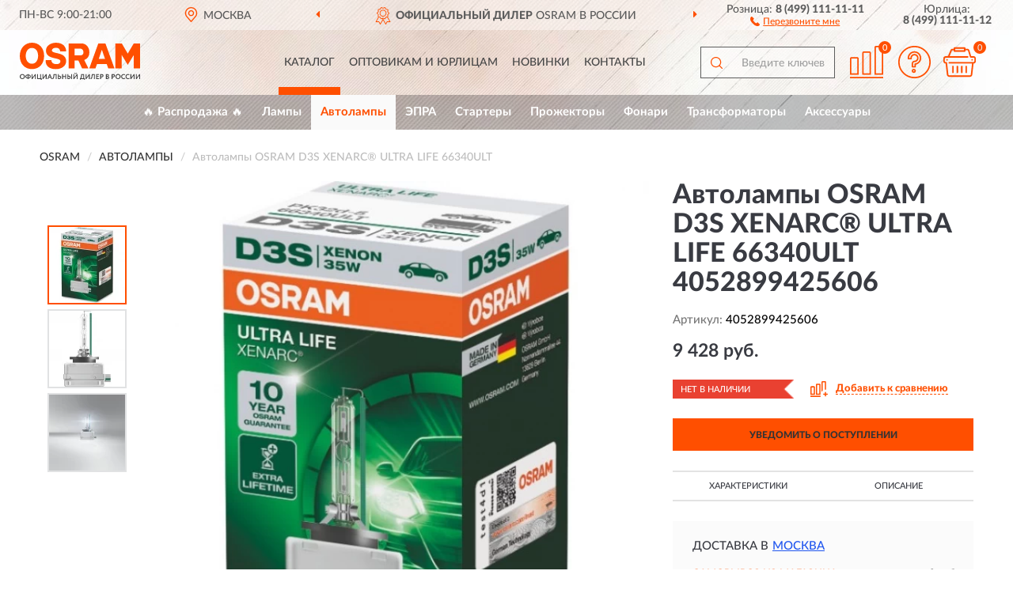

--- FILE ---
content_type: text/html; charset=utf-8
request_url: https://os-russia.ru/avtolampy-osram-d3s-xenarc-ultra-life-66340ult
body_size: 12558
content:
<!DOCTYPE html>
<html dir="ltr" lang="ru">
<head>
<meta charset="UTF-8" />
<meta name="viewport" content="width=device-width, initial-scale=1, shrink-to-fit=no" />
<base href="https://os-russia.ru/" />
<link rel="preload" href="catalog/view/fonts/Lato-Medium.woff2" as="font" type="font/woff2" crossorigin="anonymous" />
<link rel="preload" href="catalog/view/fonts/Lato-Heavy.woff2" as="font" type="font/woff2" crossorigin="anonymous" />
<link rel="preload" href="catalog/view/fonts/Lato-Bold.woff2" as="font" type="font/woff2" crossorigin="anonymous" />
<link rel="preload" href="catalog/view/fonts/font-awesome/fonts/fontawesome-webfont.woff2" as="font" type="font/woff2" crossorigin="anonymous" />
<link rel="preload" href="catalog/view/javascript/jquery/jquery.min.js" as="script" type="text/javascript" />
<link rel="preload" href="catalog/view/theme/coloring/assets/bootstrap/css/bootstrap.min.css" as="style" type="text/css" />
<link rel="preload" href="catalog/view/theme/coloring/stylesheet/style.css?ver=68" as="style" type="text/css" />
<title>OSRAM D3S XENARC® ULTRA LIFE 66340ULT 4052899425606. Купить Автолампа на Официальном Сайте OSRAM в России.</title>
<meta name="description" content="Автолампы OSRAM D3S XENARC® ULTRA LIFE 66340ULT 4052899425606 - ✅ Купить сегодня ❤️ Оригинал c доставкой ✈️ по всей России и Гарантией | Есть 'В наличии' | Лучшая цена 2026 | Звони 8 (499) 111-11-11 | OSRAM D3S XENARC® ULTRA LIFE 66340ULT: Характеристики, Фото, Отзывы" /><meta name="yandex-verification" content="04c48d6eb987ffdf" /><meta http-equiv="X-UA-Compatible" content="IE=edge">
<link rel="apple-touch-icon" sizes="76x76" href="favicon-76x76.png" />
<link rel="apple-touch-icon" sizes="192x192" href="favicon-192x192.png" />
<link rel="icon" type="image/png" sizes="192x192" href="favicon-192x192.png" />
<meta name="msapplication-config" content="browserconfig.xml" />
<meta name="theme-color" content="#FFFFFF" />
<link href="https://os-russia.ru/avtolampy-osram-d3s-xenarc-ultra-life-66340ult" rel="canonical" />
<script src="catalog/view/javascript/jquery/jquery.min.js"></script>
<link href="catalog/view/theme/coloring/assets/bootstrap/css/bootstrap.min.css" rel="stylesheet" type="text/css" />
<link href="catalog/view/theme/coloring/stylesheet/style.css?ver=68" rel="stylesheet" type="text/css" />
</head>
<body class="product-product product-200">
<header class="nobg">
		<div class="top-menu-bgr-box msk">
		<div class="container">
			<div class="row">
				<div class="working_time col-xs-6 col-sm-3 col-md-3 col-lg-2 text-center">
					<div class="rezim">ПН-ВС 9:00-21:00</div>
				</div>
				<div class="current-city-holder col-xs-6 col-sm-3 col-md-3 col-lg-2 text-center">
					<button type="button" class="btn btn-link current-city"><i></i><span>Москва</span></button>
					<div class="check-city-block">
						<p class="title">Ваш город - <span>Москва</span></p>
						<div class="check-city-button-holder">
							<button class="btn yes-button">Да</button>
							<button class="btn no-button" data-toggle="modal" data-target="#userCity">Выбрать другой город</button>
						</div>
						<p class="check-city-notification">От выбраного города зависят сроки доставки</p>
					</div>	
				</div>
				<div class="top-advantage col-xs-12 text-center msk">
					<div class="advantage" id="advantage_carousel">
						<div class="advantage-block"><span><b>Официальный Дилер</b> OSRAM в России</span></div>
						<div class="advantage-block"><span><b>Доставим</b> по всей России</span></div>						<div class="advantage-block"><span><b>Полный</b> ассортимент бренда</span></div>					</div>
				</div>
								<div class="header_address col-lg-3 text-center">
					<div class="address">м. Таганская, ул. Большие Каменщики,<br>д. 6, стр. 1<div class="findus"><a href="https://os-russia.ru/contacts"><i></i><span>Как нас найти</span></a></div></div>
				</div>
				<div class="header_phone fl_phone col-xs-6 col-sm-3 col-md-3 col-lg-2 text-center">
					<div class="tel">Розница: <b>8 (499) 111-11-11</b></div>
					<div class="call"><a role="button" class="callme"><i></i><span>Перезвоните мне</span></a></div>
				</div>
				<div class="header_phone ul_phone col-xs-6 col-sm-3 col-md-3 col-lg-2 text-center">
					<div class="tel">Юрлица: <b>8 (499) 111-11-12</b></div>
				</div>
							</div>
		</div>
	</div>
			<div class="header-bgr-box nobg">
		<div class="container">
									<div class="row">
				<div class="logo-block col-md-3 col-sm-12 col-xs-12">
					<div id="logo">
					  					  							<a href="https://os-russia.ru/"><img src="/image/catalog/logo.svg" width="152" height="47" title="OS-Russia.ru" alt="OS-Russia.ru" class="img-responsive" /></a>
											  					</div>
				</div>
				<div class="catalog-block col-md-5 col-xs-12 text-center">
					<div class="catalog-line text-center">
						<div class="catalog-item text-center">
							<a role="button" onclick="getcatalog();" class="catalog-url">Каталог</a>
						</div>
						<div class="catalog-item text-center">
							<a href="https://os-russia.ru/contacts-opt" class="opt-url">Оптовикам и юрлицам</a>						</div>
						<div class="catalog-item text-center">
													<a href="https://os-russia.ru/novinki" class="novinki-url">Новинки</a>												</div>
						<div class="catalog-item text-center">
							<a href="https://os-russia.ru/contacts" class="contacts-url">Контакты</a>						</div>
					</div>
				</div>
				<div class="cart-block col-md-2 col-sm-4 col-xs-5 text-center">
					<div class="row">
						<div class="cart-item compare-icon col-xs-4">
							<a rel="nofollow" href="https://os-russia.ru/compare-products/" class="mcompare"><span id="mcompare-total" class="compare-qty">0</span></a>
						</div>
						<div class="cart-item help-icon col-xs-4">
							<a role="button" class="mhelp dropdown-toggle" data-toggle="dropdown"><span style="font-size:0">Справка</span></a>
							<ul class="help-icon-menu dropdown-menu">
								<li><a href="https://os-russia.ru/dostavka"><i class="fa fa-circle"></i> Доставка</a></li>
								<li><a href="https://os-russia.ru/oplata"><i class="fa fa-circle"></i> Оплата</a></li>
								<li><a href="https://os-russia.ru/vozvrat"><i class="fa fa-circle"></i> Возврат</a></li>
							</ul>
						</div>
						<div class="cart-item cart-icon col-xs-4">
							<a rel="nofollow" href="/simplecheckout/" class="mcart"><span id="mcart-total" class="cart-qty">0</span></a>
						</div>
					</div>
				</div>
				<div class="search-block col-md-2 col-sm-8 col-xs-7"><div id="search" class="input-group">
	<span class="input-group-btn"><button type="button" class="btn" id="search-button"><span style="display:block;font-size:0">Поиск</span></button></span>
	<input type="text" name="search" value="" placeholder="Введите ключевое слово" class="form-control" />
</div></div>
			</div>
					</div>
	</div>
			<div class="menu-top-box">
		<div class="container">
			<div id="menu-list-top">
											<div class="menu-item">
					<a href="https://os-russia.ru/rasprodazha/">🔥 Распродажа 🔥</a>				</div>
								<div class="menu-item">
					<a href="https://os-russia.ru/lampy/">Лампы</a>				</div>
								<div class="menu-item">
					<a href="https://os-russia.ru/avtolampy/" class="active">Автолампы</a>				</div>
								<div class="menu-item">
					<a href="https://os-russia.ru/epra/">ЭПРА</a>				</div>
								<div class="menu-item">
					<a href="https://os-russia.ru/startery/">Стартеры</a>				</div>
								<div class="menu-item">
					<a href="https://os-russia.ru/prozhektory/">Прожекторы</a>				</div>
								<div class="menu-item">
					<a href="https://os-russia.ru/fonari/">Фонари</a>				</div>
								<div class="menu-item">
					<a href="https://os-russia.ru/transformatory/">Трансформаторы</a>				</div>
								<div class="menu-item">
					<a href="https://os-russia.ru/aksessuary/">Аксессуары</a>				</div>
										</div>
					</div>
    </div>
	</header>
<div class="hidden" id="mapdata" data-lat="55.76" data-lon="37.64"></div>
<div class="hidden" id="mapcity" data-text="Москва" data-kladr="7700000000000" data-zip="115172" data-fias="0c5b2444-70a0-4932-980c-b4dc0d3f02b5"></div>
<div class="hidden" id="userip" data-text="3.138.178.123" data-recook="0"></div>
<div class="content-top-box"></div>
<div class="container product-page">
  <div class="row">
	<div class="breadcrumb-line col-sm-12">
		<ul class="breadcrumb" itemscope="" itemtype="http://schema.org/BreadcrumbList">
											<li itemscope="" itemprop="itemListElement" itemtype="http://schema.org/ListItem"><a itemprop="item" href="https://os-russia.ru/"><span itemprop="name">OSRAM</span></a><meta itemprop="position" content="1" /></li>
														<li itemscope="" itemprop="itemListElement" itemtype="http://schema.org/ListItem"><a itemprop="item" href="https://os-russia.ru/avtolampy/"><span itemprop="name">Автолампы</span></a><meta itemprop="position" content="2" /></li>
														<li itemscope="" itemprop="itemListElement" itemtype="http://schema.org/ListItem" class="active"><span itemprop="name">Автолампы OSRAM D3S XENARC® ULTRA LIFE 66340ULT</span><link itemprop="item" href="https://os-russia.ru/avtolampy-osram-d3s-xenarc-ultra-life-66340ult" /><meta itemprop="position" content="3" /></li>
							</ul>
	</div>
	                <div id="content" class="product-content col-sm-12">
		<div class="row" itemscope itemtype="http://schema.org/Product">
			<div id="product-top" class="col-sm-12">
				<div class="row">
					<div class="top-block col-lg-8 col-md-7 col-sm-6">
						<div class="row">
							<div class="img-block col-sm-12">
																<div class="thumbnails" id="product-mimages">
																													<div class="main-image col-lg-10 col-xs-12" title="Автолампы OSRAM D3S XENARC® ULTRA LIFE 66340ULT 4052899425606">
											<div class="main-image-block center-block">
												<img id="zoom" src="https://os-russia.ru/image/cache/catalog/produkts/avtolampy-osram-d3s-xenarc-ultra-life-66340ult-4052899425606-680x680.webp" width="680" height="680" itemprop="image" data-large="https://os-russia.ru/image/cache/catalog/produkts/avtolampy-osram-d3s-xenarc-ultra-life-66340ult-4052899425606-1500x1500.webp" title="Автолампы OSRAM D3S XENARC® ULTRA LIFE 66340ULT 4052899425606" alt="Автолампы OSRAM D3S XENARC® ULTRA LIFE 66340ULT 4052899425606" class="zoombig img-responsive center-block" />
																							</div>
										</div>
																														<div class="images-additional col-lg-2 col-xs-12">
											<ul class="image-additional">
																							<li class="thumbnail active" data-href="https://os-russia.ru/image/cache/catalog/produkts/avtolampy-osram-d3s-xenarc-ultra-life-66340ult-4052899425606-680x680.webp" data-tmb-large="https://os-russia.ru/image/cache/catalog/produkts/avtolampy-osram-d3s-xenarc-ultra-life-66340ult-4052899425606-1500x1500.webp">
													<img src="https://os-russia.ru/image/cache/catalog/produkts/avtolampy-osram-d3s-xenarc-ultra-life-66340ult-4052899425606-96x96.webp" width="96" height="96" title="Автолампы OSRAM D3S XENARC® ULTRA LIFE 66340ULT 4052899425606" alt="Автолампы OSRAM D3S XENARC® ULTRA LIFE 66340ULT 4052899425606" />
												</li>
																																		<li class="thumbnail" data-href="https://os-russia.ru/image/cache/catalog/produkts/avtolampy-osram-d3s-xenarc-ultra-life-66340ult-4052899425606-1-680x680.webp" data-tmb-large="https://os-russia.ru/image/cache/catalog/produkts/avtolampy-osram-d3s-xenarc-ultra-life-66340ult-4052899425606-1-1500x1500.webp">
													<img src="https://os-russia.ru/image/cache/placeholder-96x96.webp" data-lazy="https://os-russia.ru/image/cache/catalog/produkts/avtolampy-osram-d3s-xenarc-ultra-life-66340ult-4052899425606-1-96x96.webp" width="96" height="96" title="Автолампы OSRAM D3S XENARC® ULTRA LIFE 66340ULT 4052899425606" alt="Автолампы OSRAM D3S XENARC® ULTRA LIFE 66340ULT 4052899425606" />
													<meta itemprop="image" content="https://os-russia.ru/image/cache/catalog/produkts/avtolampy-osram-d3s-xenarc-ultra-life-66340ult-4052899425606-1-680x680.webp">
												</li>
																							<li class="thumbnail" data-href="https://os-russia.ru/image/cache/catalog/produkts/avtolampy-osram-d3s-xenarc-ultra-life-66340ult-4052899425606-2-680x680.webp" data-tmb-large="https://os-russia.ru/image/cache/catalog/produkts/avtolampy-osram-d3s-xenarc-ultra-life-66340ult-4052899425606-2-1500x1500.webp">
													<img src="https://os-russia.ru/image/cache/placeholder-96x96.webp" data-lazy="https://os-russia.ru/image/cache/catalog/produkts/avtolampy-osram-d3s-xenarc-ultra-life-66340ult-4052899425606-2-96x96.webp" width="96" height="96" title="Автолампы OSRAM D3S XENARC® ULTRA LIFE 66340ULT 4052899425606" alt="Автолампы OSRAM D3S XENARC® ULTRA LIFE 66340ULT 4052899425606" />
													<meta itemprop="image" content="https://os-russia.ru/image/cache/catalog/produkts/avtolampy-osram-d3s-xenarc-ultra-life-66340ult-4052899425606-2-680x680.webp">
												</li>
																						</ul>
										</div>
																											</div>
																							</div>
																				</div>
					</div>
					<div class="dsc-block col-lg-4 col-md-5 col-sm-6">
						<div class="row">
							<div class="col-sm-12">
																<h1 itemprop="name">Автолампы OSRAM D3S XENARC® ULTRA LIFE 66340ULT 4052899425606</h1>
																<div class="skurev-info">
																		<div class="sku-info">Артикул: <span itemprop="sku">4052899425606</span></div>
								</div>
								<meta itemprop="mpn" content="4052899425606">
																<div class="price-info">
																		<div class="price" itemprop="offers" itemscope itemtype="http://schema.org/Offer">
																				<div>9 428 руб.</div>
										<input type="hidden" name="product_price" value="9 428 руб." />
																				<meta itemprop="price" content="9428">
																														<meta itemprop="priceCurrency" content="RUB">
										<meta itemprop="priceValidUntil" content="2026-01-15">
										<link itemprop="url" href="https://os-russia.ru/avtolampy-osram-d3s-xenarc-ultra-life-66340ult" />
										<meta itemprop="seller" content="OS-Russia.ru">
										<meta itemprop="itemCondition" content="http://schema.org/NewCondition">
										<meta itemprop="availability" content="http://schema.org/OutOfStock">
																			</div>
																										</div>
								<div class="stock-info">
																																				<div class="stock-status stock-alert-danger">Нет в наличии</div>
									<div class="compare-info">
																			<a role="button" onclick="addcompare('200');" class="pcompare"><i></i><span>Добавить к сравнению</span></a>
																		</div>
								</div>
																<div id="prodcart" class="addcart">
																		<div>
										<button type="button" id="button-avail" class="btn btn-block notify">УВЕДОМИТЬ О ПОСТУПЛЕНИИ</button>
									</div>
																										</div>
															</div>
						</div>
						<div class="row">
							<div class="col-sm-12">
								<div class="navi-block">
																																													<div class="navi-item navi-half navih"><a role="button" id="navih">Характеристики</a></div>
									<div class="navi-item navi-half navid"><a role="button" id="navid">Описание</a></div>
									<div class="navi-item navi-half navic hidden"><a role="button" class="disabled">Комплектация</a></div>
									<div class="navi-item navi-half naviv hidden"><a role="button" class="disabled">Видео <i class="fa fa-play-circle" aria-hidden="true"></i></a></div>
								</div>
							</div>
						</div>
						<div class="row">
							<div class="col-sm-12" id="product">
								<div class="panel panel-default panel-dost">
									<div class="panel-body dost">
										<div class="dostavka">
											<div class="delivery-title">
												<span>Доставка в</span><span><a role="button" class="btn btn-link current-city-delivery">Москва</a></span>
											</div>
																						<div class="delivery-methods">
																									<div class="delivery-method delivery-pickup">
														<div class="method-data"><span class="method-title">Самовывоз из магазина</span><span class="method-cost">0 руб.</span></div><div class="method-dop small"><font color="#ff4f00">по предварительному заказу</font><br>(г. Москва, м. Таганская, <br>ул. Большие Каменщики, д. 6, стр. 1)</div>													</div>
																									<div class="delivery-method delivery-citylink">
														<div class="method-data"><span class="method-title">Курьером <span class="small">(1-2 рабочих дня)</span></span><span class="method-cost">0 руб.</span></div>													</div>
																									<div class="delivery-method delivery-pickups">
														<div class="method-data"><span class="method-title">Самовывоз из ПВЗ <span class="small">(1-2 рабочих дня)</span></span><span class="method-cost">0 руб.</span></div>													</div>
																							</div>
																						<div class="dostavka-mapblock">
												<div id="dostavka_map" class="nomap"></div>
												<div class="dostavka-mapbtn"><a class="btn btn-info" role="button">Показать карту</a></div>
											</div>
										</div>
									</div>
								</div>
							</div>
						</div>
					</div>
				</div>
			</div>
						<div id="product-bottom" class="col-sm-12">
								<div class="row">
																																			<div class="specification-block col-lg-4 col-md-5 col-sm-6 col-xs-12">
						<div class="item-specification">
							<h2>ХАРАКТЕРИСТИКИ</h2>
							<div class="haracter">
								<div class="attr-name">Цена</div>
								<div class="attr-text"> - 9 428 руб.</div>
							</div>
														  																<div class="haracter">
									<div class="attr-name">Вес</div>
									<div class="attr-text"> - 0.11</div>
								</div>
															  														  																<div class="haracter">
									<div class="attr-name">Напряжение [в]</div>
									<div class="attr-text"> - 42 V</div>
								</div>
															  																<div class="haracter">
									<div class="attr-name">Номинальная мощность [вт]</div>
									<div class="attr-text"> - 35 Вт</div>
								</div>
															  																<div class="haracter">
									<div class="attr-name">Преимущества</div>
									<div class="attr-text"> - Увеличенный срок службы</div>
								</div>
															  																<div class="haracter">
									<div class="attr-name">Температура [k]</div>
									<div class="attr-text"> - 4300K</div>
								</div>
															  																<div class="haracter">
									<div class="attr-name">Тип лампы</div>
									<div class="attr-text"> - D3S</div>
								</div>
															  																<div class="haracter">
									<div class="attr-name">Тип цоколя</div>
									<div class="attr-text"> - PK32d-5</div>
								</div>
															  																<div class="haracter">
									<div class="attr-name">Яркостьпоказатель в сравнении с минимальными требованиями.</div>
									<div class="attr-text"> - 3200 lm</div>
								</div>
															  														  																<div class="haracter" itemprop="additionalProperty" itemtype="https://schema.org/PropertyValue" itemscope>
									<div class="attr-name" itemprop="name">Вид</div>
									<div class="attr-text"> - <span itemprop="value">Ближний свет</span></div>
								</div>
															  																<div class="haracter">
									<div class="attr-name">Гарантия</div>
									<div class="attr-text"> - 10 лет</div>
								</div>
															  																<div class="haracter">
									<div class="attr-name">Количество</div>
									<div class="attr-text"> - 1</div>
								</div>
															  																<div class="haracter">
									<div class="attr-name">Назначение</div>
									<div class="attr-text"> - Для легковых авто</div>
								</div>
															  																<div class="haracter">
									<div class="attr-name">Страна</div>
									<div class="attr-text"> - Германия</div>
								</div>
															  																						<div class="haracter">
									<div class="attr-name">Серия</div>
									<div class="attr-text"> - <span><a href="https://os-russia.ru/avtolampy/ultra-life/">Ultra Life</a></span></div>
								</div>
															<div class="haracter">
									<div class="attr-name">Тип</div>
									<div class="attr-text"> - <span><a href="https://os-russia.ru/avtolampy/ksenonovye-xenarc/">Ксеноновые (Xenarc)</a></span></div>
								</div>
															<div class="haracter">
									<div class="attr-name">Класс</div>
									<div class="attr-text"> - <span><a href="https://os-russia.ru/avtolampy/d3s/">D3S</a></span></div>
								</div>
															<div class="haracter">
									<div class="attr-name">Цоколь</div>
									<div class="attr-text"> - <span><a href="https://os-russia.ru/avtolampy/p32d-5/">P32d-5</a></span></div>
								</div>
															<div class="haracter">
									<div class="attr-name">Питание</div>
									<div class="attr-text"> - <span><a href="https://os-russia.ru/avtolampy/12-v/">12 В</a></span><span><a href="https://os-russia.ru/avtolampy/12-24-v/">12-24 В</a></span><span><a href="https://os-russia.ru/avtolampy/do-12-v/">До 12 В</a></span></div>
								</div>
													</div>
					</div>
																				<div class="description-block col-lg-8 col-md-7 col-sm-6 col-xs-12">
						<div class="item-description">
							<h2>ОПИСАНИЕ</h2>
							<div itemprop="description"><div><div><div><b>D3S OSRAM XENARC<sup>®</sup> ULTRA LIFE 66240ULT - Рекордный срок службы с гарантией 10 лет</b></div><h4>XENARC<sup>®</sup> ULTRA LIFE прослужат до четырех раз дольше, чем стандартные ксеноновые лампы, что подкрепляется фирменной гарантией OSRAM сроком 10 лет <sup>*</sup>. </h4><h4>Преимущества ксеноновой лампы OSRAM XENARC<sup>®</sup> ULTRA LIFE:</h4><ul><li>Более комфортное вождение</li><li>Экономия за счет сокращенного количества замен</li><li>Беспрецедентная надежность</li></ul><div><b>Особенности ксеноновых автомобильных ламп типа D3S</b></div><ul><li>Ксеноновые (газоразрядные) лампы D3S относятся к новому поколению экологичных ксеноновых ламп, не содержащих ртути и свинца. Лампы D3S часто устанавливаются в штатной комплектации современных автомобилей, оснащенных линзованной оптикой. Лампы <span>D</span>3<span>S</span><span>c</span>овмещаются с игнитором (высоковольтным трансформатором), расположенным на самой лампе и выполняющим функцию розжига они совмещаются с игнитором (высоковольтным трансформатором), расположенным на самой лампе и выполняющим функцию розжига. </li><li><strong>Ксеноновые лампы <span>D3</span></strong><span><strong>S</strong></span>(<span>S</span>= для линзованной оптики) оснащены цоколем PK32<span>d</span>-5 фланцевого типа (P).</li></ul><p><em>*При условии онлайн-регистрации продукта по адресу www.osram.ru/am-guarantee. Здесь же перечислены все условия предоставления фирменной гарантии </em><span><em>OSRAM</em></span>. </p><p>Лампы <span> OSRAM XENARC<sup>®</sup> ULTRA LIFE </span> настолько долговечны, что срок их службы эквивалентен 300 000 км. пробега! </p><p>Лампы <span> OSRAM XENARC<sup>®</sup> ULTRA LIFE </span> прослужат Вам в четыре раза дольше, чем стандартные ксеноновые лампы. OSRAM предоставляют на эти лампы гарантию сроком <span> 10 ЛЕТ. </span></p><p>Вы сможете объехать вокруг Земного шара <span> СЕМЬ РАЗ </span> , миллионы людей появятся на свет и тысячи новых звезд будут открыты… это всего лишь несколько примеров, демонстрирующих <span> НЕВЕРОЯТНЫЙ </span> срок службы наших ламп. </p><div><b>OSRAM XENARC <sup>®</sup> ULTRA LIFE </b></div><p>Компания <span> OSRAM </span> постоянно совершенствует свои продукты, чтобы обеспечивать современным водителям <span> БЕЗОПАСНОСТЬ, </span> комфорт и доступ к самым последним технологическим достижениям в области автомобильного света. </p><p>В<span> 4 РАЗА ВЫШЕ СРОК </span> СЛУЖБЫ </p><p>Ксеноновые лампы OSRAM <span> XENARC<sup>®</sup> ULTRA LIFE </span> обеспечивают надежность, комфорт и уверенность даже в дальних поездках! </p><p> С OSRAM <span> XENARC<sup>®</sup> ULTRA LIFE </span> Вы действительно забудете, когда последний раз меняли лампы в фарах. </p><p>Если Вы уже затрудняетесь сказать, где больше проводите времени, у себя дома или за рулем своего автомобиля, то будьте уверены, Вас порадует долговечность и надежность наших ксеноновых ламп <span> XENARC<sup>®</sup> ULTRA LIFE. </span></p><p>В линейке <span> XENARC<sup>®</sup> ULTRA LIFE </span> присутствуют самые распространённые типы ксеноновых ламп. </p><p>ВАШ ПЕРЕХОД НА <span> КАЧЕСТВЕННО-ДРУГОЙ </span> УРОВЕНЬ БЕЗОПАСНОСТИ И КОМФОРТА! </p><div><b>Почему выбирают OSRAM- </b></div></div></div></div>
						</div>
					</div>
										<div itemprop="brand" itemtype="https://schema.org/Brand" itemscope><meta itemprop="name" content="OSRAM"></div>
					<meta itemprop="category" content="Автолампы">				</div>
																<div class="row">
					<div id="product-review" class="col-sm-12">
												<h3>Последние отзывы или вопросы</h3>
												<div class="product-rating">
							<div class="row">
								<div class="col-xs-12 product-star">
																	Нет отзывов о данном товаре.																</div>
																<div class="col-xs-12"><a class="btn btn-primary" data-toggle="collapse" data-parent="#accordion" href="#collapseOne">Написать отзыв или вопрос</a></div>
															</div>
													</div>
												<div id="collapseOne" class="panel-collapse collapse">
							<div class="review-helper">
								<div class="row">
									<div class="col-md-8 col-sm-7 col-xs-12">
										<form id="form-review" class="form-horizontal">
											<div class="form-group">
												<label class="col-lg-2 col-md-3 col-sm-2 col-xs-3 control-label rating-label">Оценка:</label>
												<div class="col-lg-10 col-md-9 col-sm-10 col-xs-8 rating-star">
													<div class="prod-rat">
														<input id="rat1" type="radio" name="rating" value="1" /><label class="rat-star" for="rat1"><i class="fa fa-star"></i></label>
														<input id="rat2" type="radio" name="rating" value="2" /><label class="rat-star" for="rat2"><i class="fa fa-star"></i></label>
														<input id="rat3" type="radio" name="rating" value="3" /><label class="rat-star" for="rat3"><i class="fa fa-star"></i></label>
														<input id="rat4" type="radio" name="rating" value="4" /><label class="rat-star" for="rat4"><i class="fa fa-star"></i></label>
														<input id="rat5" type="radio" name="rating" value="5" /><label class="rat-star" for="rat5"><i class="fa fa-star"></i></label>
													</div>
												</div>
											</div>
											<div class="form-group">
												<label class="col-lg-2 col-md-3 col-sm-12 control-label" for="input-name">Ваше имя:</label>
												<div class="col-lg-10 col-md-9 col-sm-12"><input type="text" name="name" value="" id="input-name" class="form-control" /></div>
											</div>
											<div class="form-group">
												<label class="col-lg-2 col-md-3 col-sm-12 control-label" for="input-review">Комментарий:</label>
												<div class="col-lg-10 col-md-9 col-sm-12"><textarea name="text" rows="5" id="input-review" class="form-control"></textarea></div>
											</div>
											<div class="form-group">
												<label class="col-lg-2 col-md-3 col-sm-12 control-label" for="input-review">Прикрепить фото</label>
												<div class="col-lg-10 col-md-9 col-sm-12">
													<input type="file" style="display:none;" multiple="multiple" id="input_upload" />
													<a role="button" id="button_fclear" class="btn btn-sm" style="display: none;"><i class="fa fa-trash"></i> <span>Удалить</span></a>
													<a role="button" id="button_select" class="btn btn-sm"><i class="fa fa-upload"></i> <span class="entry-files">Загрузить</span></a>
													<div id="review_info_files"></div>
													<div id="review_status_upload"></div>
												</div>
											</div>
											<div class="form-group">
												<label class="col-lg-2 col-md-3 col-sm-12 control-label" for="input-order">Номер заказа:</label>
												<div class="col-md-4 col-sm-6"><input type="text" name="order" value="" id="input-order" class="form-control" /></div>
											</div>
											<div class="row">
												<div class="col-md-6 col-sm-12 notify-checkbox">
													<div class="form-group">
														<div class="checkbox"><label>Уведомить об ответах по e-mail: <input type="checkbox" name="notify" value="1" /></label></div>
													</div>
												</div>
												<div class="col-md-6 col-sm-12 notify-email">
													<div class="form-group">
														<label class="col-md-5 col-sm-3 control-label" for="input-email">Ваш e-mail:</label>
														<div class="col-md-7 col-sm-6"><input type="text" name="email" value="" id="input-email" class="form-control" /></div>
													</div>
												</div>
											</div>
																						<div class="form-group" style="margin-bottom: 0;">
												<div class="col-md-4 col-sm-6 col-lg-offset-2 col-md-offset-3"><a role="button" onclick="addreview('form-review');" class="btn btn-primary btn-block">Отправить отзыв</a></div>
											</div>
										</form>
									</div>
									<div class="col-md-4 col-sm-5 pic-review hidden-xs">
										<div class="pic-image"><img width="165" height="151" src="/image/pic.png" loading="lazy" alt="Write review" /></div>
										<div class="pic-text">Подробно опишите свой опыт взаимодействия с магазином.<br>Расскажите, как вас обслуживали при выборе, заказе, доставке, возврате товара, о самом товаре и опыте его использования.</div>
									</div>
								</div>
							</div>
						</div>
												<div id="review"></div>
					</div>
				</div>
							</div>
		</div>
	</div>
    </div>
	</div>
<div id="lowprice" class="modal" tabindex="-1" role="dialog"><div class="modal-dialog modal-sm" role="document"><div class="modal-content"></div></div></div>
<div id="downprice" class="modal" tabindex="-1" role="dialog"><div class="modal-dialog modal-sm" role="document"><div class="modal-content"></div></div></div>
<div id="oneclick" class="modal" tabindex="-1" role="dialog"><div class="modal-dialog modal-sm" role="document"><div class="modal-content"></div></div></div>
<div id="avail" class="modal" tabindex="-1" role="dialog"><div class="modal-dialog modal-sm" role="document"><div class="modal-content"></div></div></div>
<div id="schet" class="modal" tabindex="-1" role="dialog"><div class="modal-dialog" role="document"><div class="modal-content"></div></div></div>
<script>
var ccveta = '290';
var hcveta = 0;
var cpmin = 1;
var cpbox = 1;
var cpshag = 1;
var cpredel = 0;
var amgslider = null;
function getimgcarusel() {
if (window.innerWidth > 1199) {if (amgslider) {amgslider.slick("unslick");}
amgslider = $('#product-mimages .image-additional').slick({vertical: true, verticalSwiping: true, infinite: false, rows: 1, slidesPerRow: 1, slidesToShow: 5, slidesToScroll: 3,prevArrow: '<button type="button" aria-label="Prev" class="btn btn-block slick-prev"><i class="fa fa-angle-up fa-2x"></i></button>',
nextArrow: '<button type="button" aria-label="Next" class="btn btn-block slick-next"><i class="fa fa-angle-down fa-2x"></i></button>'});} else {if (amgslider) {amgslider.slick("unslick");}$('#product-mimages .image-additional img[data-lazy]').each(function () {var lim = $(this); lim.on('load', function () {lim.removeAttr('data-lazy')});lim.attr('src', lim.attr('data-lazy'));});}}
$(document).ready(function() {getimgcarusel();
$(document).delegate('.image-additional li img', 'click', function() {var that = $(this).parent();$(".image-additional li").removeClass('active');$('.zoombig').attr("src", $(that).data("href")).attr("data-large", $(that).data("tmb-large"));$(that).addClass('active');});
window.addEventListener("resize", getimgcarusel, false);});
function addcompare(pid) {$.ajax({url: 'index.php?route=product/compare/add', type: 'post', data: 'product_id=' + pid, dataType: 'json', success: function(json) {if (json['success']) {$('#product-top .pcompare').addClass('iscompare').removeAttr('onclick').attr('href', 'index.php?route=product/compare');$('#product-top .pcompare span').text('Открыть сравнение');$('#mcompare-total').html(json['total']);}}});}
$('#button_fclear').on('click', function() {var fdata = $('#send-form :input');
$.ajax({url: 'index.php?route=product/product/delfiles', type: 'post', data: fdata, dataType: 'json', beforeSend: function() {$('#button_fclear').hide();},success: function(json) {if (json['success']) {$('#input_upload, #review_info_files, #review_status_upload').empty().hide(); $('#button_select .entry-files').css('display', 'inline');$('#button_select').css('display', 'inline-block');}}});});
$('#button_select').on('click', function() {$('#input_upload').click();});
$('#input_upload').on('change', function(event) {var files = this.files;event.stopPropagation();event.preventDefault();var data = new FormData();
$.each(files, function(key, value){data.append(key, value);});var tfiles = $('#review_info_files input[name^=\'attachments\']').length;
$.ajax({url: 'index.php?route=product/product/uploadattach&tfiles='+ tfiles, type: 'post', data: data, cache: false, dataType: 'json', responseType: 'json', processData: false, contentType: false,
beforeSend: function() {$('#button_select').hide();$('#review_status_upload').empty();$('#button_select').after('<img src="/catalog/view/theme/coloring/image/loading.gif" alt="loading" class="loading" style="padding-right: 5px;" />');},
success: function(json){$('#input_upload').empty();$('.loading').remove();
if (json['files_path']) {$.each(json['files_path'], function(index, value){if (value.error) {$('#review_info_files').append('<span class="text-warning">'+ value.filename +' ('+ value.error +')</span>');} else {$('#review_info_files').append('<span class="text-success">'+ value.filename +'</span><input type="hidden" name="attachments[]" value="'+ value.code +'" />');}});$('#review_info_files').fadeIn('slow');}
if (json['error']) {$('#review_status_upload').append('<div class="text-warning">' + json['error'] + '</div>');$('#review_status_upload').fadeIn('slow');}
$('#button_fclear').css('display', 'inline-block');},error: function(xhr, ajaxOptions, thrownError) {$('#input_upload').empty();$('.loading').remove();$('#button_select').css('display', 'inline-block');console.log(thrownError + "\r\n" + xhr.statusText + "\r\n" + xhr.responseText);}
});});
$('#navic').on('click', function() {document.removeEventListener("scroll", createpmap, {passive: true, once: true});var navic_top = ($('#product-bottom .item-complectation').offset().top);$('html, body').animate({ scrollTop: navic_top }, 800);});
$('#navih').on('click', function() {document.removeEventListener("scroll", createpmap, {passive: true, once: true});var navih_top = ($('#product-bottom .item-specification').offset().top);$('html, body').animate({ scrollTop: navih_top }, 800);});
$('#navid').on('click', function() {document.removeEventListener("scroll", createpmap, {passive: true, once: true});var navid_top = ($('#product-bottom .item-description').offset().top);$('html, body').animate({ scrollTop: navid_top }, 800);});
$('#naviv').on('click', function() {document.removeEventListener("scroll", createpmap, {passive: true, once: true});var naviv_top = ($('#product-middle .video-block').offset().top);$('html, body').animate({ scrollTop: naviv_top }, 800);});
$('#button-cart').on('click', function() {
$.ajax({url: 'index.php?route=checkout/cart/add', type: 'post',
data: $('#prodcart input[type=\'text\'], #prodcart input[type=\'hidden\'], #prodcart input[type=\'radio\']:checked, #prodcart input[type=\'checkbox\']:checked, #prodcart select, #prodcart textarea'),
dataType: 'json', beforeSend: function() {}, complete: function() {setgol('ADDTOCART');},
success: function(json) {
if (json['success']) {$('#mcart-total').html(json['cart_qty']);
$('#modal-cart .modal-content').load('index.php?route=checkout/cart/minicart', function() {$('#modal-cart').modal('show');});
window.dataLayer = window.dataLayer || [];
dataLayer.push({"ecommerce": {"add": {
"products": [{"id": "200","name": "Автолампы OSRAM D3S XENARC® ULTRA LIFE 66340ULT 4052899425606",
"price": 9428.00, 
"brand": "OSRAM","category": "Автолампы","quantity": json['add_qty']}]}}});
}}});});
function addreview(rf) {
$.ajax({url: 'index.php?route=product/product/write&product_id=200', type: 'post', dataType: 'json', data: $('#'+ rf).serialize(), beforeSend: function() {$('.alert-success, .alert-danger').remove();},
success: function(json) {if (json['error']) {$('#'+ rf).after('<div class="alert alert-danger" style="display:none;"><i class="fa fa-exclamation-circle"></i> ' + json['error'] + '</div>');$('#product-review .alert').slideDown();}
if (json['success']) {$('#'+ rf).after('<div class="alert alert-success" style="display:none;"><i class="fa fa-check-circle"></i> ' + json['success'] + '</div>');$('#'+ rf).slideUp(400, function() {$(this).remove();$('#product-review .alert').slideDown();});}}});}
function addanswer(rid) {
html = '<form id="form-review-'+ rid +'" class="form-horizontal" style="display:none;">';
html += ' <input type="hidden" name="parent_id" value="'+ rid +'" />';
html += ' <div class="form-group"><label class="col-sm-2 control-label">Ваше имя:</label><div class="col-sm-10"><input type="text" name="name" value="" class="form-control" /></div></div>';
html += ' <div class="form-group"><label class="col-sm-2 control-label">Комментарий:</label><div class="col-sm-10"><textarea name="text" rows="4" class="form-control"></textarea></div></div>';
html += ' <div class="form-group"><div class="col-sm-10 col-sm-offset-2"><a role="button" onclick="addreview(\'form-review-'+ rid +'\');" class="btn btn-primary">Отправить отзыв</a></div></div>';
html += '</form>';$('#answer_'+ rid).append(html);$('#answer_'+ rid +' .btn-link').remove();$('#answer_'+ rid +' form').slideDown();}
$(document).ready(function() {
$('#product-top .review-info .count-rev').on('click', goblock_rev);
$('#product-top .last-review .more-button').on('click', goblock_rev);
$('#form-review input[name=\'notify\']').click(function() {if ($(this).prop('checked')) {$('#form-review .notify-email').show('slow');} else {$('#form-review .notify-email').hide('slow');}});
$('#collapseOne').on('hide.bs.collapse', function() {$('#product-review .product-rating a.btn').removeClass('grey');});
$('#collapseOne').on('show.bs.collapse', function() {$('#product-review .product-rating a.btn').addClass('grey');});
$('#input_quantity').on('focusout', function() {let $input = $(this);let nval = parseInt($input.val());
if (isNaN(nval)) {nval = cpmin;}
if (cpredel > 0) {if (nval > cpredel) {let qcof = Math.floor(nval / cpbox);nval = cpredel + (cpbox * qcof);}} else {if (cpbox > 1) {let qcof = Math.floor(nval / cpbox);nval = (cpbox * qcof);}}
if (nval < cpmin) {nval = cpmin;}
$input.val(nval).change();});
$('#pminus').click(function() {let $input = $('#input_quantity');let nval = parseInt($input.val());let mishag = cpshag;
if (isNaN(nval)) {nval = cpmin;}
if (cpredel > 0) {if ((nval - mishag) > cpredel) {mishag = cpbox;}}
nval = (nval - mishag);
if (nval < cpmin) {nval = cpmin;}
$input.val(nval).change();return false;});
$('#pplus').click(function() {let $input = $('#input_quantity');let nval = parseInt($input.val());let plshag = cpshag;
if (isNaN(nval)) {nval = cpmin;}
if (cpredel > 0) {if ((nval + plshag) > cpredel) {plshag = cpbox;}}
nval = (nval + plshag);$input.val(nval).change();return false;});
if (window.innerWidth > 767) {$("#zoom").imagezoomsl({innerzoom: true, zoomrange: [2, 2]});}
$('#product .dostavka-mapbtn a.btn').bind('click', showdmap);
window.addEventListener("resize", pdmyresize, false);
window.addEventListener("pageshow", imgpad, {once: true});
window.addEventListener("pageshow", function() {
var dloc = String(document.location);if (dloc.indexOf('#prev') != -1) {goblock_rev();}
setTimeout(function() {window.dataLayer = window.dataLayer || [];
dataLayer.push({"ecommerce": {"detail": {"products": [{"id": "200", "name": "Автолампы OSRAM D3S XENARC® ULTRA LIFE 66340ULT 4052899425606",
"price": 9428.00,
"brand": "OSRAM", "category": "Автолампы"}]}}});}, 4000);}, {once: true});
$('#button-lowprice').on('click', function() {$('#lowprice .modal-content').empty().load('index.php?route=module/lowprice/open', function() {$('#lowprice .product_id').val('200');});$('#lowprice').modal('show');});
$('#button-downprice').on('click', function() {$('#downprice .modal-content').empty().load('index.php?route=module/avail/opend', function() {$('#downprice .product_id').val('200');});$('#downprice').modal('show');});
$('#button-oneclick').on('click', function() {$('#oneclick .modal-content').empty().load('index.php?route=module/oneclick/open&product_id=200');$('#oneclick').modal('show');});
$('#button-avail').on('click', function() {$('#avail .modal-content').empty().load('index.php?route=module/avail/open', function() {$('#avail .product_id').val('200');});$('#avail').modal('show');});
$('#button-schet').on('click', function() {$('#schet .modal-content').empty().load('index.php?route=module/schet/open&product_id=200');$('#schet').modal('show');});
});
</script>
<footer>
<!--noindex-->
	<div class="subscribe-footer nobg">
		<div class="container sub-container">
			<div class="fsubscribe-form">
				<div class="label-title">ПОДПИСКА<wbr> OSRAM</div>
				<div class="label-text">Подпишись, чтобы получать информацию о эксклюзивных предложениях,<br class="visible-sm visible-xs"> поступлениях, событиях и многом другом</div>
				<div class="form-block">
					<form class="form-inline">
					  <div class="form-group">
						<input type="email" id="subemail" name="email" value="" placeholder="Электронная почта" class="form-control" />
						<label style="font-size:0" for="subemail">Электронная почта</label>
					  </div>
					  <a class="btn btn-primary btn-lg btn-subaction" role="button">ПОДПИСАТЬСЯ</a>
					</form>
				</div>
				<div class="form-text">Подписываясь, Вы соглашаетесь с <a href="https://os-russia.ru/politika-konfidentsialnosti">Политикой Конфиденциальности</a> <br class="visible-sm visible-xs">и <a href="https://os-russia.ru/terms-customer">Условиями пользования</a> OSRAM</div>
			</div>
		</div>
	</div>
<!--/noindex-->
	<div class="footer-container">
		<div class="container">
			<div class="row">
				<div class="footer-blocks col-md-12 col-xs-12">
					<div class="row">
						<div class="footer-blockl col-md-3 col-sm-6 col-xs-6">
							<div class="footer-logo"><img src="/image/catalog/logob.svg" class="img-responsive" width="152" height="47" alt="logo" /></div>															<div class="footer-phone">8 (499) 111-11-11</div>														<div class="footer-rejim">ПН-ВС 9:00-21:00</div>
						</div>
						<div class="footer-block col-md-3 col-sm-6 col-xs-6">
							<div class="h5"><span>Информация</span></div>
							<ul class="list-unstyled">
								<li><i class="fa fa-circle"></i><a href="https://os-russia.ru/dostavka">Доставка</a></li>
								<li><i class="fa fa-circle"></i><a href="https://os-russia.ru/oplata">Оплата</a></li>
								<li><i class="fa fa-circle"></i><a href="https://os-russia.ru/vozvrat">Возврат товара</a></li>
							</ul>
						</div>
						<div class="clearfix visible-sm visible-xs"></div>
						<div class="footer-block col-md-3 col-sm-6 col-xs-6">
							<div class="h5"><span>Служба поддержки</span></div>
							<ul class="list-unstyled">
								<li><i class="fa fa-circle"></i><a href="https://os-russia.ru/contacts">Контакты</a></li>
								<li><i class="fa fa-circle"></i><a href="https://os-russia.ru/sitemap">Карта сайта</a></li><!--noindex-->
								<li><i class="fa fa-circle"></i><a href="https://os-russia.ru/oferta">Публичная оферта</a></li>
								<li><i class="fa fa-circle"></i><a href="https://os-russia.ru/terms-customer">Пользовательское соглашение</a></li><!--/noindex-->
							</ul>
						</div>
						<div class="footer-block col-md-3 col-sm-6 col-xs-6">
							<div class="h5"><span>Дополнительно</span></div>
							<ul class="list-unstyled">
								<li><i class="fa fa-circle"></i><a href="https://os-russia.ru/blog/">Блог</a></li>																<li><i class="fa fa-circle"></i><a href="https://os-russia.ru/skidki">Скидки</a></li><!--noindex-->
								<li><i class="fa fa-circle"></i><a href="https://os-russia.ru/politika-konfidentsialnosti">Политика конфиденциальности</a></li><!--/noindex-->
							</ul>
						</div>
					</div>
				</div>
			</div>
		</div>
		<div class="offerts-line">
			<div class="offerts">Вся информация на сайте носит исключительно информационный характер и ни при каких условиях не является публичной офертой, определяемой положениями Статьи 437(2) Гражданского кодекса РФ.</div>
		</div>
	</div>
	<div class="hidden" itemscope itemtype="http://schema.org/Organization">
		<meta itemprop="name" content="OS-Russia.ru">
		<meta itemprop="legalName" content='Интернет-магазин "OSRAM"'>
		<meta itemprop="address" content="г. Москва, м. Таганская, ул. Большие Каменщики, д. 6, стр. 1">
		<meta itemprop="description" content="Официальный Магазин OSRAM в России">		<meta itemprop="email" content="order@os-russia.ru">
		<meta itemprop="telephone" content="8 (499) 111-11-11">		<link itemprop="url" href="https://os-russia.ru/" />
	</div>
	
	<span id="yandex_tid" class="hidden" data-text="91947091"></span>
	<span id="yandex_tidc" class="hidden" data-text=""></span>
	<span id="yandex_tido" class="hidden" data-text="92325281"></span>
	<span id="ga_tid" class="hidden" data-text=""></span>
	<span id="roi_on" class="hidden" data-text="0"></span>
	<span id="usewebp" class="hidden" data-text="1"></span>
	<span id="subon" class="hidden" data-text="0"></span>
	<span id="acupon" class="hidden" data-text="0"></span>
</footer>
				<span id="scroll-top-button"><i class="fa fa-arrow-circle-up"></i></span>
								<div id="mango_callme" class="mango-callback hidden no-fixedsocial" data-settings='{"type": "", "id": "MTAwMTg3Njk=","autoDial": "0", "lang": "ru-ru", "host":"widgets.mango-office.ru/", "errorMessage": "В данный момент наблюдаются технические проблемы и совершение звонка невозможно"}'></div>
								<script>
function mncript() {
var mngtimer = setTimeout(function() {
let scrm = document.createElement('script');scrm.async = true;scrm.src = 'catalog/view/javascript/mango.js';document.body.append(scrm);
$('#scroll-top-button').addClass('has-mango');
$('#mango_callme').removeClass('hidden');
var ibnpt = 0;var bnpinterval_id = setInterval(function(){
if (ibnpt < 10) {if ($('#mango_callme button.button-widget-open').length) {bnprmresize();clearInterval(bnpinterval_id);}} else {clearInterval(bnpinterval_id);}
ibnpt += 1;}, 1000);}, 5100);}
$(document).ready(function() {window.addEventListener("pageshow", mncript, {once: true});});
</script>
<div class="modal" id="userCity">
<div class="modal-dialog modal-sm"><div class="modal-content"><div class="modal-header"><button type="button" class="close" data-dismiss="modal" aria-hidden="true">&times;</button><div class="modal-title">Укажите Ваш город</div></div>
<div class="modal-body"><input id="cityNameField" type="text" placeholder="Введите город" /></div></div></div></div>
<script src="catalog/view/theme/coloring/assets/bootstrap/js/bootstrap.min.js"></script>
<script src="catalog/view/theme/coloring/assets/common.js?ver=68"></script>
<script src="catalog/view/theme/coloring/assets/slick/slick.min.js?ver=68"></script>
<script src="catalog/view/javascript/zoomsl-3.0.js?ver=68"></script>
<script src="catalog/view/theme/coloring/assets/owl-carousel/owl.carousel.min.js?ver=68"></script>
<div id="callme_modal" class="modal" tabindex="-1" role="dialog"><div class="modal-dialog modal-sm" role="document"><div class="modal-content"></div></div></div>
<div id="modal-cart" class="modal" tabindex="-1" role="dialog"><div class="modal-dialog" role="document"><div class="modal-content checkout-buy"></div></div></div>
<link href="catalog/view/fonts/font-awesome/css/font-awesome.min.css" rel="stylesheet" type="text/css" />
<link rel="preload" href="catalog/view/javascript/suggestions/suggestions.css" as="style" onload="this.onload=null;this.rel='stylesheet'">
<noscript><link rel="stylesheet" href="catalog/view/javascript/suggestions/suggestions.css"></noscript>
<script async src="catalog/view/javascript/suggestions/jquery.suggestions.min.js"></script>
</body>
</html>

--- FILE ---
content_type: image/svg+xml
request_url: https://os-russia.ru/image/catalog/logo.svg
body_size: 3253
content:
<svg id="Слой_1" data-name="Слой 1" xmlns="http://www.w3.org/2000/svg" viewBox="0 0 124.25311 38.40011" width="152px" height="47px">
  <defs>
    <style>
      .cls-1 {
        fill: #ff4f00;
      }

      .cls-1, .cls-2 {
        fill-rule: evenodd;
      }

      .cls-2 {
        fill: #404040;
      }
    </style>
  </defs>
  <title>osram_logo</title>
  <g>
    <path class="cls-1" d="M117.742,26.57154V12.71439l-6.22551,10.17143-6.16839-10.17143V26.57154H98.80849V.71439h6.53964l6.16839,10.51429L117.742.71439h6.51108V26.57154ZM88.04236,16.71439,84.78682,7.25725l-3.227,9.45714Zm3.34122,9.85715-1.5421-4.48572H79.73217l-1.57065,4.48572H71.76467L81.13148.71439h7.31068L97.809,26.57154Zm-28.52881-20.4H56.6007V13.143h6.08272a3.3246,3.3246,0,0,0,3.05564-3.45715c0-1.62857-1.08518-3.51428-2.88429-3.51428Zm3.76957,11.71428,4.34072,8.68572H64.33975L60.51306,18.3144H56.6007v8.25714H50.5751V.71439H63.74005c4.62629,0,8.11029,3.88572,8.11029,8.88572a8.48792,8.48792,0,0,1-5.226,8.28571ZM47.89071,18.97154c.05711,5-4.74053,8.31428-10.50912,8.31428-11.42294,0-10.65189-8.51428-10.709-9.22857h6.05416c-.257,2.65714,2.48449,4.14286,4.94043,4.08572,1.79911-.02857,3.998-.37143,4.2836-2.74286.57115-4.77143-14.90694-1.34286-14.90694-11.22857,0-5.25714,5.226-8.14286,10.33776-8.14286,7.25357,0,10.50912,4.28572,10.50912,8.91429H41.63664s.31413-3.68572-4.36928-3.68572c-1.82767,0-3.85524.71429-4.0837,2.42857-.62826,4.45715,14.56426,1.14286,14.707,11.28572ZM12.56524,5.40011c-4.51206,0-6.42541,4.2-6.42541,8.22857,0,4,2.05613,8.11429,6.42541,8.11429s6.36829-4.17143,6.36829-8.14286c0-4.05714-1.88478-8.2-6.36829-8.2Zm0,21.85714C5.0261,27.25725,0,21.71439,0,13.65725,0,5.62868,5.39734.00011,12.56524.00011,19.933-.02846,25.13048,5.42868,25.13048,13.65725c0,8.05714-4.94042,13.6-12.56524,13.6Z"/>
    <path class="cls-2" d="M123.33927,33.943l-2.59872,3.57142h-.77105V32.48583h.88528v3.57142l2.59872-3.57142h.79961v5.02856h-.91384ZM0,34.943v.08571a2.49677,2.49677,0,0,0,.74249,1.85714,2.56365,2.56365,0,0,0,1.88479.68572,2.56291,2.56291,0,0,0,1.85623-.71429,2.72958,2.72958,0,0,0,0-3.74285,2.63627,2.63627,0,0,0-1.85623-.71429A2.60628,2.60628,0,0,0,.74249,33.143,2.50536,2.50536,0,0,0,0,34.943Zm117.68491-1-2.62728,3.57142h-.771V32.48583h.88527v3.57142l2.62728-3.57142h.77105v5.02856h-.88528Zm-4.62629,2.42857.34269.65714a1.32653,1.32653,0,0,1-.68538.4,3.06365,3.06365,0,0,1-.91383.14286,2.41336,2.41336,0,0,1-1.85624-.68572,2.54226,2.54226,0,0,1-.71393-1.88571,2.738,2.738,0,0,1,.68538-1.88571,2.4725,2.4725,0,0,1,1.88479-.71429,2.14278,2.14278,0,0,1,1.51354.54286l-.39981.62857a2.03659,2.03659,0,0,0-1.11373-.34286,1.532,1.532,0,0,0-1.19941.48571,1.73013,1.73013,0,0,0-.45692,1.28572,1.61707,1.61707,0,0,0,.48547,1.25714,1.63576,1.63576,0,0,0,1.25653.51429,1.93363,1.93363,0,0,0,1.17085-.4Zm-4.48351,0,.34269.65714a1.32649,1.32649,0,0,1-.68538.4,3.06365,3.06365,0,0,1-.91383.14286,2.41334,2.41334,0,0,1-1.85623-.68572,2.54227,2.54227,0,0,1-.71394-1.88571,2.738,2.738,0,0,1,.68538-1.88571,2.47252,2.47252,0,0,1,1.88479-.71429,2.14278,2.14278,0,0,1,1.51354.54286l-.39981.62857a1.968,1.968,0,0,0-1.11373-.34286,1.532,1.532,0,0,0-1.19941.48571,1.71634,1.71634,0,0,0-.42836,1.28572,1.59867,1.59867,0,0,0,.45692,1.25714,1.63571,1.63571,0,0,0,1.25652.51429,1.93363,1.93363,0,0,0,1.17085-.4Zm-8.79567-1.37143a1.82158,1.82158,0,0,0,.48548,1.25714,1.64345,1.64345,0,0,0,1.19941.51429,1.53384,1.53384,0,0,0,1.228-.51429,1.82153,1.82153,0,0,0,.48548-1.25714,1.74488,1.74488,0,0,0-.514-1.28572,1.63547,1.63547,0,0,0-1.19941-.48571,1.73285,1.73285,0,0,0-1.19941.48571,1.84159,1.84159,0,0,0-.48548,1.28572Zm-.91383,0a2.68945,2.68945,0,0,1,.71393-1.85714,2.8024,2.8024,0,0,1,3.76958-.02857,2.58756,2.58756,0,0,1-1.88479,4.45714,2.49681,2.49681,0,0,1-1.85623-.68572,2.56249,2.56249,0,0,1-.74249-1.88571Zm-2.45594-1.71429h-.62826v1.57143a5.29616,5.29616,0,0,0,.62826.02857.90613.90613,0,0,0,.65682-.2.73811.73811,0,0,0,.257-.6c0-.54285-.31413-.8-.91384-.8Zm-.62826,2.4v1.82857h-.91383V32.48583H96.324a3.08111,3.08111,0,0,1,.91383.11428,1.96527,1.96527,0,0,1,.59971.37143,1.29055,1.29055,0,0,1,.31413.48571,1.53811,1.53811,0,0,1,.11423.62857,1.4389,1.4389,0,0,1-.514,1.14286,1.81321,1.81321,0,0,1-1.31364.48571c-.31413,0-.514-.02857-.65682-.02857Zm-5.39734-2.4h-.54259v1.28572h.57114a.82316.82316,0,0,0,.5426-.17143.69.69,0,0,0,0-.97143,1.12437,1.12437,0,0,0-.57115-.14286Zm.08567,2.05715h-.62826v1.34285a4.44054,4.44054,0,0,0,.57114.02857c.59971,0,.91384-.25714.91384-.74285a.61038.61038,0,0,0-.22846-.48571,1.36071,1.36071,0,0,0-.62826-.14286ZM88.9562,37.51439v-5c.514-.02856.99951-.05714,1.45642-.05714a1.90613,1.90613,0,0,1,1.228.34286,1.01281,1.01281,0,0,1,.3998.88571,1.16866,1.16866,0,0,1-.71393,1.17143h0a1.50753,1.50753,0,0,1,.65682.4,1.446,1.446,0,0,1-.28557,1.88572,1.97462,1.97462,0,0,1-1.3422.37142Zm-4.39783-4.22857h-.65683v1.57143a5.5438,5.5438,0,0,0,.62827.02857,1.16843,1.16843,0,0,0,.71394-.2.7381.7381,0,0,0,.257-.6c0-.54285-.31414-.8-.94239-.8Zm-.65683,2.4v1.82857h-.85672V32.48583H84.4727a2.96182,2.96182,0,0,1,.91383.11428,1.82145,1.82145,0,0,1,.62826.37143,1.21372,1.21372,0,0,1,.28557.48571,2.22965,2.22965,0,0,1,.11423.62857,1.50921,1.50921,0,0,1-.48547,1.14286,1.86166,1.86166,0,0,1-1.37075.48571c-.28558,0-.514-.02857-.65683-.02857ZM81.874,37.51439h-2.9414V32.48583h2.88429v.8H79.78929v1.28572H81.617v.8H79.78929v1.31428H81.874Zm-4.34072,0h-.85672V33.28582H75.2201l-.11422.97143a8.69683,8.69683,0,0,1-.22846,1.45714,4.78953,4.78953,0,0,1-.28558,1,2.24068,2.24068,0,0,1-.3998.57143,1.8639,1.8639,0,0,1-.48547.22857H73.164v-.88571a.386.386,0,0,0,.257,0,.78751.78751,0,0,0,.257-.2,4.29906,4.29906,0,0,0,.257-.51428,11.14812,11.14812,0,0,0,.37125-2.42857l.08567-1h3.14131ZM71.422,33.943,68.7947,37.51439h-.77105V32.48583h.88528v3.57142l2.62727-3.57142h.77105v5.02856H71.422Zm-7.19646-.65715-.08567.88572a6.2496,6.2496,0,0,1-.257,1.6,3.36861,3.36861,0,0,1-.37125.91428h2.08469v-3.4Zm-1.39931,5.11429H62.0266V36.68582h.514a3.66664,3.66664,0,0,0,.45691-1.11428,8.45135,8.45135,0,0,0,.31414-2.08571l.05711-1h3.11275v4.2h.65682v1.71429h-.79961v-.88572H62.82621ZM56.2009,31.25725h.82816c.05712.28572.28558.42857.62826.42857s.5426-.14285.5426-.42857h.85672a.8888.8888,0,0,1-.42836.74286,1.56342,1.56342,0,0,1-.971.28571,1.82629,1.82629,0,0,1-1.02806-.25714,1.06468,1.06468,0,0,1-.42836-.77143ZM58.82818,33.943l-2.65584,3.57142h-.74249V32.48583h.85672v3.57142l2.65584-3.57142h.771v5.02856h-.88528Zm-9.62384-1.45714h.91384v1.71428a3.83461,3.83461,0,0,1,.54259-.02857,1.92315,1.92315,0,0,1,1.37075.42857,1.4861,1.4861,0,0,1,.48548,1.17143,1.60663,1.60663,0,0,1-.57115,1.28571,2.07329,2.07329,0,0,1-1.45643.45714H49.20434Zm1.39932,2.51428c-.08568,0-.257.02857-.48548.05714v1.62857h.45692c.68537,0,.971-.28571.971-.88571a.66275.66275,0,0,0-.1999-.57143,1.15142,1.15142,0,0,0-.74249-.22857Zm3.42688,2.51428h-.85672V32.48583h.85672Zm-6.197,0h-.88528V35.343h-2.256v2.17142h-.91384V32.48583h.91384V34.543h2.256V32.48583h.88528Zm-8.39587-5.02856H40.323v1.71428a3.45458,3.45458,0,0,1,.54259-.02857,2.08069,2.08069,0,0,1,1.42787.42857,1.38209,1.38209,0,0,1,.45692,1.17143,1.56613,1.56613,0,0,1-.514,1.28571,2.31063,2.31063,0,0,1-1.5421.45714H39.43772Zm1.37076,2.51428c-.08567,0-.257.02857-.48548.05714v1.62857h.45692c.71394,0,1.05662-.28571,1.05662-.88571a.61476.61476,0,0,0-.257-.57143,1.29916,1.29916,0,0,0-.771-.22857Zm-2.77007,2.51428h-.88527V33.28582H35.69671l-.08567.97143a13.15946,13.15946,0,0,1-.22846,1.45714,4.61562,4.61562,0,0,1-.31413,1,1.70514,1.70514,0,0,1-.3998.57143,1.37392,1.37392,0,0,1-.45692.22857h-.54259l.02856-.88571c.11422.02857.1999.02857.22845,0,.08567-.02857.14279-.11429.257-.2a2.14466,2.14466,0,0,0,.22846-.51428,10.78727,10.78727,0,0,0,.3998-2.42857l.05712-1h3.16986Zm-6.33973-2.14285-.74249-1.77143-.74249,1.77143Zm-2.31315,2.14285H28.4717l2.11324-5.02856h.79961l2.11324,5.02856H32.5554l-.54259-1.28571H29.871Zm-2.513-3.57142-2.65583,3.57142H23.4456V32.48583h.88528v3.57142l2.62728-3.57142h.771v5.02856h-.85672Zm-5.11177,3.57142H17.934V32.48583h.85672v4.2h2.19891v-4.2h.91384v4.2h.68538v1.71429h-.82817ZM15.678,33.943l-2.65583,3.57142h-.771V32.48583h.88528v3.57142l2.62728-3.57142h.77105v5.02856H15.678Zm-8.93845,1a1.05711,1.05711,0,0,0,.34269.82857,1.63319,1.63319,0,0,0,1.02806.31428V33.77154a1.35911,1.35911,0,0,0-.99951.31428,1.01213,1.01213,0,0,0-.37124.85715Zm3.62678,0a1.07833,1.07833,0,0,0-.34268-.85715,1.38949,1.38949,0,0,0-1.02807-.31428v2.31428c.94239,0,1.37075-.4,1.37075-1.14285Zm-1.37075,2.6H8.11029V36.9144a2.64557,2.64557,0,0,1-1.68488-.54286A1.72958,1.72958,0,0,1,5.79715,34.943a1.74929,1.74929,0,0,1,.62826-1.45714,2.47709,2.47709,0,0,1,1.68488-.51429v-.54286h.88528v.54286a2.42986,2.42986,0,0,1,1.68489.51429,1.74929,1.74929,0,0,1,.62826,1.45714,1.8063,1.8063,0,0,1-.62826,1.42857,2.75945,2.75945,0,0,1-1.68489.54286ZM.94239,35.00011a1.93893,1.93893,0,0,0,.45692,1.25714,1.66036,1.66036,0,0,0,1.228.51429,1.51408,1.51408,0,0,0,1.19941-.51429,1.79764,1.79764,0,0,0,.45691-1.25714,1.72257,1.72257,0,0,0-.48547-1.28572,1.57076,1.57076,0,0,0-1.17085-.48571,1.70182,1.70182,0,0,0-1.228.48571,1.95978,1.95978,0,0,0-.45692,1.28572Z"/>
  </g>
</svg>


--- FILE ---
content_type: image/svg+xml
request_url: https://os-russia.ru/image/icon/avant_icon.svg
body_size: 913
content:
<?xml version="1.0" encoding="utf-8"?>
<!-- Generator: Adobe Illustrator 23.0.0, SVG Export Plug-In . SVG Version: 6.00 Build 0)  -->
<svg version="1.1" id="Layer_1" xmlns="http://www.w3.org/2000/svg" xmlns:xlink="http://www.w3.org/1999/xlink" x="0px" y="0px"
	 viewBox="0 0 405.1 405.1" style="enable-background:new 0 0 405.1 405.1;" xml:space="preserve">
<style type="text/css">
	.st0{fill:#ff4f00;stroke:#ff4f00;stroke-miterlimit:10;}
</style>
<g>
	<g>
		<g>
			<path class="st0" d="M373.5,337.1l-59.2-104c6-2.8,9.6-9.2,9.2-16.4l-4.4-36.8l25.2-26.4c5.6-5.6,6-15.2,0.4-22l-25.2-27.2
				l5.2-37.2c0.8-8-4.8-16-12.8-17.6l-36.4-7.2L257.9,9.9c-3.6-7.6-12.4-10.8-20.4-7.6h-0.4l-33.6,15.6l-32.8-16
				c-3.6-2-8-2.4-12-1.2s-7.2,4-9.2,7.6l-18,32.4l-36.4,6.4c-8.4,1.6-14,9.2-13.2,18l4.4,36.8l-25.2,26.4c-5.6,5.6-6,15.2-0.4,22
				l25.2,27.2l-5.2,37.2c-0.8,7.2,3.6,14,10.4,16.8L31.5,337.1c-1.6,2.4-1.2,5.6,0,8c1.6,2.4,4,4,6.8,4h64l29.2,50.8
				c1.6,2.4,4,4,6.8,4s5.6-1.6,6.8-4l57.2-97.6l57.2,98.8c1.6,2.4,4,4,6.8,4s5.6-1.6,6.8-4l29.2-52h64c2.8,0,5.6-1.6,6.8-4
				C375.1,342.7,375.1,339.5,373.5,337.1z M138.7,379.9l-24.8-42.8c-1.6-2.4-4-4-6.8-4H51.9l55.2-97.6l22.8,4l17.6,32.4
				c3.6,7.6,12.4,10.8,20.4,7.6h0.4l16.4-7.6l8,14L138.7,379.9z M161.9,265.1c-0.4,0-0.4,0-0.4,0l-17.6-33.2
				c-2.4-4-6.4-7.2-11.2-7.6l-36.8-6.8l5.2-36.8c0.8-4.8-0.8-10-4-13.2l-24.8-27.2l25.2-26.4c3.6-3.6,5.2-8.4,4.4-13.2l-4.4-36.4
				c0,0,0-0.4,0.4-0.8l36.4-6.4c4.4-0.8,8.8-3.6,11.2-8l18-32.4l32.8,16c4.4,2.4,10,2.4,14.4,0l33.2-15.2c0.4,0,0.4,0,0.4,0
				l17.6,33.2c2.4,4,6.4,7.2,10.8,7.6l36.4,7.2l-5.2,36.8c-0.8,4.8,0.8,10,4,13.2l25.2,27.2l-25.6,26.4c-3.6,3.6-5.2,8.4-4.4,13.2
				l4.4,36.8l-36,6c-4.4,0.8-8.8,3.6-11.2,8l-18,32.4l-32.8-16c-4.4-2.4-10-2.4-14.4,0L161.9,265.1z M297.9,333.1
				c-2.8,0-5.6,1.6-6.8,4l-24.8,44l-56.4-97.6c-0.4-1.2-0.8-2-1.6-2.8l-8.8-15.6l2.8-1.2l32.8,16c2.4,1.2,4.8,1.6,7.2,1.6
				c5.6,0,11.2-2.8,14-8l18-32.4l24-4.4l54.8,96.4H297.9z"/>
			<path class="st0" d="M282.3,141.1c0-44-36-80-80-80s-80,36-80,80s36,80,80,80S282.3,185.1,282.3,141.1z M202.3,205.1
				c-35.2,0-64-28.8-64-64s28.8-64,64-64s64,28.8,64,64S237.5,205.1,202.3,205.1z"/>
		</g>
	</g>
</g>
</svg>


--- FILE ---
content_type: image/svg+xml
request_url: https://os-russia.ru/image/catalog/logob.svg
body_size: 3253
content:
<svg id="Слой_1" data-name="Слой 1" xmlns="http://www.w3.org/2000/svg" viewBox="0 0 124.25311 38.40011" width="152px" height="47px">
  <defs>
    <style>
      .cls-1 {
        fill: #ff4f00;
      }

      .cls-1, .cls-2 {
        fill-rule: evenodd;
      }

      .cls-2 {
        fill: #404040;
      }
    </style>
  </defs>
  <title>osram_logo</title>
  <g>
    <path class="cls-1" d="M117.742,26.57154V12.71439l-6.22551,10.17143-6.16839-10.17143V26.57154H98.80849V.71439h6.53964l6.16839,10.51429L117.742.71439h6.51108V26.57154ZM88.04236,16.71439,84.78682,7.25725l-3.227,9.45714Zm3.34122,9.85715-1.5421-4.48572H79.73217l-1.57065,4.48572H71.76467L81.13148.71439h7.31068L97.809,26.57154Zm-28.52881-20.4H56.6007V13.143h6.08272a3.3246,3.3246,0,0,0,3.05564-3.45715c0-1.62857-1.08518-3.51428-2.88429-3.51428Zm3.76957,11.71428,4.34072,8.68572H64.33975L60.51306,18.3144H56.6007v8.25714H50.5751V.71439H63.74005c4.62629,0,8.11029,3.88572,8.11029,8.88572a8.48792,8.48792,0,0,1-5.226,8.28571ZM47.89071,18.97154c.05711,5-4.74053,8.31428-10.50912,8.31428-11.42294,0-10.65189-8.51428-10.709-9.22857h6.05416c-.257,2.65714,2.48449,4.14286,4.94043,4.08572,1.79911-.02857,3.998-.37143,4.2836-2.74286.57115-4.77143-14.90694-1.34286-14.90694-11.22857,0-5.25714,5.226-8.14286,10.33776-8.14286,7.25357,0,10.50912,4.28572,10.50912,8.91429H41.63664s.31413-3.68572-4.36928-3.68572c-1.82767,0-3.85524.71429-4.0837,2.42857-.62826,4.45715,14.56426,1.14286,14.707,11.28572ZM12.56524,5.40011c-4.51206,0-6.42541,4.2-6.42541,8.22857,0,4,2.05613,8.11429,6.42541,8.11429s6.36829-4.17143,6.36829-8.14286c0-4.05714-1.88478-8.2-6.36829-8.2Zm0,21.85714C5.0261,27.25725,0,21.71439,0,13.65725,0,5.62868,5.39734.00011,12.56524.00011,19.933-.02846,25.13048,5.42868,25.13048,13.65725c0,8.05714-4.94042,13.6-12.56524,13.6Z"/>
    <path class="cls-2" d="M123.33927,33.943l-2.59872,3.57142h-.77105V32.48583h.88528v3.57142l2.59872-3.57142h.79961v5.02856h-.91384ZM0,34.943v.08571a2.49677,2.49677,0,0,0,.74249,1.85714,2.56365,2.56365,0,0,0,1.88479.68572,2.56291,2.56291,0,0,0,1.85623-.71429,2.72958,2.72958,0,0,0,0-3.74285,2.63627,2.63627,0,0,0-1.85623-.71429A2.60628,2.60628,0,0,0,.74249,33.143,2.50536,2.50536,0,0,0,0,34.943Zm117.68491-1-2.62728,3.57142h-.771V32.48583h.88527v3.57142l2.62728-3.57142h.77105v5.02856h-.88528Zm-4.62629,2.42857.34269.65714a1.32653,1.32653,0,0,1-.68538.4,3.06365,3.06365,0,0,1-.91383.14286,2.41336,2.41336,0,0,1-1.85624-.68572,2.54226,2.54226,0,0,1-.71393-1.88571,2.738,2.738,0,0,1,.68538-1.88571,2.4725,2.4725,0,0,1,1.88479-.71429,2.14278,2.14278,0,0,1,1.51354.54286l-.39981.62857a2.03659,2.03659,0,0,0-1.11373-.34286,1.532,1.532,0,0,0-1.19941.48571,1.73013,1.73013,0,0,0-.45692,1.28572,1.61707,1.61707,0,0,0,.48547,1.25714,1.63576,1.63576,0,0,0,1.25653.51429,1.93363,1.93363,0,0,0,1.17085-.4Zm-4.48351,0,.34269.65714a1.32649,1.32649,0,0,1-.68538.4,3.06365,3.06365,0,0,1-.91383.14286,2.41334,2.41334,0,0,1-1.85623-.68572,2.54227,2.54227,0,0,1-.71394-1.88571,2.738,2.738,0,0,1,.68538-1.88571,2.47252,2.47252,0,0,1,1.88479-.71429,2.14278,2.14278,0,0,1,1.51354.54286l-.39981.62857a1.968,1.968,0,0,0-1.11373-.34286,1.532,1.532,0,0,0-1.19941.48571,1.71634,1.71634,0,0,0-.42836,1.28572,1.59867,1.59867,0,0,0,.45692,1.25714,1.63571,1.63571,0,0,0,1.25652.51429,1.93363,1.93363,0,0,0,1.17085-.4Zm-8.79567-1.37143a1.82158,1.82158,0,0,0,.48548,1.25714,1.64345,1.64345,0,0,0,1.19941.51429,1.53384,1.53384,0,0,0,1.228-.51429,1.82153,1.82153,0,0,0,.48548-1.25714,1.74488,1.74488,0,0,0-.514-1.28572,1.63547,1.63547,0,0,0-1.19941-.48571,1.73285,1.73285,0,0,0-1.19941.48571,1.84159,1.84159,0,0,0-.48548,1.28572Zm-.91383,0a2.68945,2.68945,0,0,1,.71393-1.85714,2.8024,2.8024,0,0,1,3.76958-.02857,2.58756,2.58756,0,0,1-1.88479,4.45714,2.49681,2.49681,0,0,1-1.85623-.68572,2.56249,2.56249,0,0,1-.74249-1.88571Zm-2.45594-1.71429h-.62826v1.57143a5.29616,5.29616,0,0,0,.62826.02857.90613.90613,0,0,0,.65682-.2.73811.73811,0,0,0,.257-.6c0-.54285-.31413-.8-.91384-.8Zm-.62826,2.4v1.82857h-.91383V32.48583H96.324a3.08111,3.08111,0,0,1,.91383.11428,1.96527,1.96527,0,0,1,.59971.37143,1.29055,1.29055,0,0,1,.31413.48571,1.53811,1.53811,0,0,1,.11423.62857,1.4389,1.4389,0,0,1-.514,1.14286,1.81321,1.81321,0,0,1-1.31364.48571c-.31413,0-.514-.02857-.65682-.02857Zm-5.39734-2.4h-.54259v1.28572h.57114a.82316.82316,0,0,0,.5426-.17143.69.69,0,0,0,0-.97143,1.12437,1.12437,0,0,0-.57115-.14286Zm.08567,2.05715h-.62826v1.34285a4.44054,4.44054,0,0,0,.57114.02857c.59971,0,.91384-.25714.91384-.74285a.61038.61038,0,0,0-.22846-.48571,1.36071,1.36071,0,0,0-.62826-.14286ZM88.9562,37.51439v-5c.514-.02856.99951-.05714,1.45642-.05714a1.90613,1.90613,0,0,1,1.228.34286,1.01281,1.01281,0,0,1,.3998.88571,1.16866,1.16866,0,0,1-.71393,1.17143h0a1.50753,1.50753,0,0,1,.65682.4,1.446,1.446,0,0,1-.28557,1.88572,1.97462,1.97462,0,0,1-1.3422.37142Zm-4.39783-4.22857h-.65683v1.57143a5.5438,5.5438,0,0,0,.62827.02857,1.16843,1.16843,0,0,0,.71394-.2.7381.7381,0,0,0,.257-.6c0-.54285-.31414-.8-.94239-.8Zm-.65683,2.4v1.82857h-.85672V32.48583H84.4727a2.96182,2.96182,0,0,1,.91383.11428,1.82145,1.82145,0,0,1,.62826.37143,1.21372,1.21372,0,0,1,.28557.48571,2.22965,2.22965,0,0,1,.11423.62857,1.50921,1.50921,0,0,1-.48547,1.14286,1.86166,1.86166,0,0,1-1.37075.48571c-.28558,0-.514-.02857-.65683-.02857ZM81.874,37.51439h-2.9414V32.48583h2.88429v.8H79.78929v1.28572H81.617v.8H79.78929v1.31428H81.874Zm-4.34072,0h-.85672V33.28582H75.2201l-.11422.97143a8.69683,8.69683,0,0,1-.22846,1.45714,4.78953,4.78953,0,0,1-.28558,1,2.24068,2.24068,0,0,1-.3998.57143,1.8639,1.8639,0,0,1-.48547.22857H73.164v-.88571a.386.386,0,0,0,.257,0,.78751.78751,0,0,0,.257-.2,4.29906,4.29906,0,0,0,.257-.51428,11.14812,11.14812,0,0,0,.37125-2.42857l.08567-1h3.14131ZM71.422,33.943,68.7947,37.51439h-.77105V32.48583h.88528v3.57142l2.62727-3.57142h.77105v5.02856H71.422Zm-7.19646-.65715-.08567.88572a6.2496,6.2496,0,0,1-.257,1.6,3.36861,3.36861,0,0,1-.37125.91428h2.08469v-3.4Zm-1.39931,5.11429H62.0266V36.68582h.514a3.66664,3.66664,0,0,0,.45691-1.11428,8.45135,8.45135,0,0,0,.31414-2.08571l.05711-1h3.11275v4.2h.65682v1.71429h-.79961v-.88572H62.82621ZM56.2009,31.25725h.82816c.05712.28572.28558.42857.62826.42857s.5426-.14285.5426-.42857h.85672a.8888.8888,0,0,1-.42836.74286,1.56342,1.56342,0,0,1-.971.28571,1.82629,1.82629,0,0,1-1.02806-.25714,1.06468,1.06468,0,0,1-.42836-.77143ZM58.82818,33.943l-2.65584,3.57142h-.74249V32.48583h.85672v3.57142l2.65584-3.57142h.771v5.02856h-.88528Zm-9.62384-1.45714h.91384v1.71428a3.83461,3.83461,0,0,1,.54259-.02857,1.92315,1.92315,0,0,1,1.37075.42857,1.4861,1.4861,0,0,1,.48548,1.17143,1.60663,1.60663,0,0,1-.57115,1.28571,2.07329,2.07329,0,0,1-1.45643.45714H49.20434Zm1.39932,2.51428c-.08568,0-.257.02857-.48548.05714v1.62857h.45692c.68537,0,.971-.28571.971-.88571a.66275.66275,0,0,0-.1999-.57143,1.15142,1.15142,0,0,0-.74249-.22857Zm3.42688,2.51428h-.85672V32.48583h.85672Zm-6.197,0h-.88528V35.343h-2.256v2.17142h-.91384V32.48583h.91384V34.543h2.256V32.48583h.88528Zm-8.39587-5.02856H40.323v1.71428a3.45458,3.45458,0,0,1,.54259-.02857,2.08069,2.08069,0,0,1,1.42787.42857,1.38209,1.38209,0,0,1,.45692,1.17143,1.56613,1.56613,0,0,1-.514,1.28571,2.31063,2.31063,0,0,1-1.5421.45714H39.43772Zm1.37076,2.51428c-.08567,0-.257.02857-.48548.05714v1.62857h.45692c.71394,0,1.05662-.28571,1.05662-.88571a.61476.61476,0,0,0-.257-.57143,1.29916,1.29916,0,0,0-.771-.22857Zm-2.77007,2.51428h-.88527V33.28582H35.69671l-.08567.97143a13.15946,13.15946,0,0,1-.22846,1.45714,4.61562,4.61562,0,0,1-.31413,1,1.70514,1.70514,0,0,1-.3998.57143,1.37392,1.37392,0,0,1-.45692.22857h-.54259l.02856-.88571c.11422.02857.1999.02857.22845,0,.08567-.02857.14279-.11429.257-.2a2.14466,2.14466,0,0,0,.22846-.51428,10.78727,10.78727,0,0,0,.3998-2.42857l.05712-1h3.16986Zm-6.33973-2.14285-.74249-1.77143-.74249,1.77143Zm-2.31315,2.14285H28.4717l2.11324-5.02856h.79961l2.11324,5.02856H32.5554l-.54259-1.28571H29.871Zm-2.513-3.57142-2.65583,3.57142H23.4456V32.48583h.88528v3.57142l2.62728-3.57142h.771v5.02856h-.85672Zm-5.11177,3.57142H17.934V32.48583h.85672v4.2h2.19891v-4.2h.91384v4.2h.68538v1.71429h-.82817ZM15.678,33.943l-2.65583,3.57142h-.771V32.48583h.88528v3.57142l2.62728-3.57142h.77105v5.02856H15.678Zm-8.93845,1a1.05711,1.05711,0,0,0,.34269.82857,1.63319,1.63319,0,0,0,1.02806.31428V33.77154a1.35911,1.35911,0,0,0-.99951.31428,1.01213,1.01213,0,0,0-.37124.85715Zm3.62678,0a1.07833,1.07833,0,0,0-.34268-.85715,1.38949,1.38949,0,0,0-1.02807-.31428v2.31428c.94239,0,1.37075-.4,1.37075-1.14285Zm-1.37075,2.6H8.11029V36.9144a2.64557,2.64557,0,0,1-1.68488-.54286A1.72958,1.72958,0,0,1,5.79715,34.943a1.74929,1.74929,0,0,1,.62826-1.45714,2.47709,2.47709,0,0,1,1.68488-.51429v-.54286h.88528v.54286a2.42986,2.42986,0,0,1,1.68489.51429,1.74929,1.74929,0,0,1,.62826,1.45714,1.8063,1.8063,0,0,1-.62826,1.42857,2.75945,2.75945,0,0,1-1.68489.54286ZM.94239,35.00011a1.93893,1.93893,0,0,0,.45692,1.25714,1.66036,1.66036,0,0,0,1.228.51429,1.51408,1.51408,0,0,0,1.19941-.51429,1.79764,1.79764,0,0,0,.45691-1.25714,1.72257,1.72257,0,0,0-.48547-1.28572,1.57076,1.57076,0,0,0-1.17085-.48571,1.70182,1.70182,0,0,0-1.228.48571,1.95978,1.95978,0,0,0-.45692,1.28572Z"/>
  </g>
</svg>
